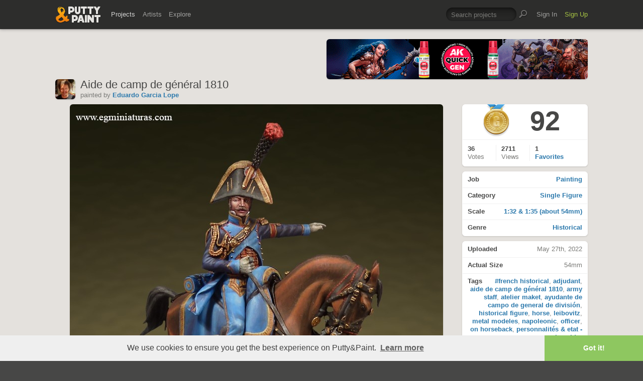

--- FILE ---
content_type: text/html; charset=UTF-8
request_url: https://www.puttyandpaint.com/ajax/comments/37227
body_size: 2078
content:
			
	
			<ul id="comments-list">
		
				<li class="cf">
					<div class="memberphoto">
													<img src="/images/member_photos/cache/photo_1630_m.jpeg" alt="" width="50" height="50" />
											</div>
					<div class="comment cf">
						<h3><a href="https://www.puttyandpaint.com/girlpainter57" title="">girlpainter57</a></h3>
						fantastic gold
						<aside class="comment-info">
							May 27th, 2022 16:42
																				</aside>
					</div>
				
				
				
				
				
				</li>
		
				<li class="cf">
					<div class="memberphoto">
													<img src="/images/member_photos/cache/photo_947_m.jpg" alt="" width="50" height="50" />
											</div>
					<div class="comment cf">
						<h3><a href="https://www.puttyandpaint.com/Nakatan" title="">Melnikov Ivan &quot;Nakatan&quot;</a></h3>
						Gold!
						<aside class="comment-info">
							May 27th, 2022 17:10
																				</aside>
					</div>
				
				
				
				
				
				</li>
		
				<li class="cf">
					<div class="memberphoto">
													<img src="/images/member_photos/cache/photo_2918_m.jpg" alt="" width="50" height="50" />
											</div>
					<div class="comment cf">
						<h3><a href="https://www.puttyandpaint.com/Edorta" title="">Eduardo Garcia Lope</a></h3>
						Thank you very much girlpainter57 and Ivan.
						<aside class="comment-info">
							May 27th, 2022 17:22
																				</aside>
					</div>
				
				
				
				
				
				</li>
		
				<li class="cf">
					<div class="memberphoto">
													<img src="/images/member_photos/cache/photo_8334_m.jpg" alt="" width="50" height="50" />
											</div>
					<div class="comment cf">
						<h3><a href="https://www.puttyandpaint.com/Angel-KaspareK" title="">Angel C Villalba &quot;KaspareK&quot;</a></h3>
						Precioso trabajo, muy limpio y suave!!! Oro
						<aside class="comment-info">
							May 27th, 2022 17:31
																				</aside>
					</div>
				
				
				
				
				
				</li>
		
				<li class="cf">
					<div class="memberphoto">
													<img src="/images/member_photos/cache/photo_2918_m.jpg" alt="" width="50" height="50" />
											</div>
					<div class="comment cf">
						<h3><a href="https://www.puttyandpaint.com/Edorta" title="">Eduardo Garcia Lope</a></h3>
						Muchas gracias, Angel.
						<aside class="comment-info">
							May 27th, 2022 18:00
																				</aside>
					</div>
				
				
				
				
				
				</li>
		
				<li class="cf has_replies">
					<div class="memberphoto">
													<img src="/images/member_photos/cache/photo_982_m.jpg" alt="" width="50" height="50" />
											</div>
					<div class="comment cf">
						<h3><a href="https://www.puttyandpaint.com/marco" title="">Marc Mussat</a><span class="pro-badge"><a href="/upgrade">PLUS</a></span></h3>
						Great painting !
						<aside class="comment-info">
							May 27th, 2022 18:09
																				</aside>
					</div>
				
				<ul class="replied cmt_lvl_0">
				
				
		
				<li class="cf">
					<div class="memberphoto">
													<img src="/images/member_photos/cache/photo_2918_m.jpg" alt="" width="50" height="50" />
											</div>
					<div class="comment cf">
						<h3><a href="https://www.puttyandpaint.com/Edorta" title="">Eduardo Garcia Lope</a></h3>
						Merci beaucoup, Marc.
						<aside class="comment-info">
							May 27th, 2022 18:28
																				</aside>
					</div>
				
				
				</li></ul>
				
				
				</li>
		
				<li class="cf has_replies">
					<div class="memberphoto">
													<img src="/images/member_photos/cache/photo_8220_m.jpg" alt="" width="50" height="50" />
											</div>
					<div class="comment cf">
						<h3><a href="https://www.puttyandpaint.com/Jesper" title="">Sergey Cheremshantsev</a></h3>
						Gold!!!
						<aside class="comment-info">
							May 27th, 2022 18:46
																				</aside>
					</div>
				
				<ul class="replied cmt_lvl_0">
				
				
		
				<li class="cf">
					<div class="memberphoto">
													<img src="/images/member_photos/cache/photo_2918_m.jpg" alt="" width="50" height="50" />
											</div>
					<div class="comment cf">
						<h3><a href="https://www.puttyandpaint.com/Edorta" title="">Eduardo Garcia Lope</a></h3>
						Thanks Sergey.
						<aside class="comment-info">
							May 27th, 2022 18:57
																				</aside>
					</div>
				
				
				</li></ul>
				
				
				</li>
		
				<li class="cf">
					<div class="memberphoto">
													<img src="/images/member_photos/cache/photo_5577_m.png" alt="" width="50" height="50" />
											</div>
					<div class="comment cf">
						<h3><a href="https://www.puttyandpaint.com/Phil33" title="">Philippe</a></h3>
						Gold!
						<aside class="comment-info">
							May 27th, 2022 19:55
																				</aside>
					</div>
				
				
				
				
				
				</li>
		
				<li class="cf">
					<div class="memberphoto">
													<img src="/images/member_photos/cache/photo_2045_m.jpg" alt="" width="50" height="50" />
											</div>
					<div class="comment cf">
						<h3><a href="https://www.puttyandpaint.com/wetal40" title="">Vitaly Lapshin</a></h3>
						Золото
						<aside class="comment-info">
							May 28th, 2022 06:39
																				</aside>
					</div>
				
				
				
				
				
				</li>
		
				<li class="cf">
					<div class="memberphoto">
													<img src="/images/member_photos/cache/photo_2918_m.jpg" alt="" width="50" height="50" />
											</div>
					<div class="comment cf">
						<h3><a href="https://www.puttyandpaint.com/Edorta" title="">Eduardo Garcia Lope</a></h3>
						Merci beaucoup, Philippe. Thank you Franky and Vitaly.
						<aside class="comment-info">
							May 28th, 2022 08:48
																				</aside>
					</div>
				
				
				
				
				
				</li>
		
				<li class="cf has_replies">
					<div class="memberphoto">
													<img src="/images/member_photos/cache/photo_1484_m.jpg" alt="" width="50" height="50" />
											</div>
					<div class="comment cf">
						<h3><a href="https://www.puttyandpaint.com/Cincinnato" title="">Francesco Thau</a><span class="pro-badge"><a href="/upgrade">PLUS</a></span></h3>
						Gold!
						<aside class="comment-info">
							May 28th, 2022 20:34
																				</aside>
					</div>
				
				<ul class="replied cmt_lvl_0">
				
				
		
				<li class="cf">
					<div class="memberphoto">
													<img src="/images/member_photos/cache/photo_2918_m.jpg" alt="" width="50" height="50" />
											</div>
					<div class="comment cf">
						<h3><a href="https://www.puttyandpaint.com/Edorta" title="">Eduardo Garcia Lope</a></h3>
						Grazie mille Francesco.
						<aside class="comment-info">
							May 28th, 2022 21:38
																				</aside>
					</div>
				
				
				</li></ul>
				
				
				</li>
		
				<li class="cf has_replies">
					<div class="memberphoto">
													<img src="/images/member_photos/cache/photo_5056_m.jpg" alt="" width="50" height="50" />
											</div>
					<div class="comment cf">
						<h3><a href="https://www.puttyandpaint.com/wolfs" title="">eric wolfs</a><span class="pro-badge"><a href="/upgrade">PLUS</a></span></h3>
						Gold
						<aside class="comment-info">
							May 30th, 2022 06:58
																				</aside>
					</div>
				
				<ul class="replied cmt_lvl_0">
				
				
		
				<li class="cf">
					<div class="memberphoto">
													<img src="/images/member_photos/cache/photo_2918_m.jpg" alt="" width="50" height="50" />
											</div>
					<div class="comment cf">
						<h3><a href="https://www.puttyandpaint.com/Edorta" title="">Eduardo Garcia Lope</a></h3>
						Merci beaucoup, Eric.
						<aside class="comment-info">
							May 30th, 2022 09:45
																				</aside>
					</div>
				
				
				</li></ul>
				
				
				</li>
		
				<li class="cf has_replies">
					<div class="memberphoto">
													<img src="/images/member_photos/cache/photo_996_m.jpg" alt="" width="50" height="50" />
											</div>
					<div class="comment cf">
						<h3><a href="https://www.puttyandpaint.com/Vladimir" title="">Vladimir_Golubev</a></h3>
						Gold!
						<aside class="comment-info">
							June 2nd, 2022 19:31
																				</aside>
					</div>
				
				<ul class="replied cmt_lvl_0">
				
				
		
				<li class="cf">
					<div class="memberphoto">
													<img src="/images/member_photos/cache/photo_2918_m.jpg" alt="" width="50" height="50" />
											</div>
					<div class="comment cf">
						<h3><a href="https://www.puttyandpaint.com/Edorta" title="">Eduardo Garcia Lope</a></h3>
						Thanks a lot Vladimir.
						<aside class="comment-info">
							June 6th, 2022 17:32
																				</aside>
					</div>
				
				
				</li></ul>
				
				
				</li>
		
				<li class="cf has_replies">
					<div class="memberphoto">
													<img src="/images/member_photos/cache/photo_5888_m.png" alt="" width="50" height="50" />
											</div>
					<div class="comment cf">
						<h3><a href="https://www.puttyandpaint.com/stuka" title="">Iván Moles &quot;Stuka&quot;</a></h3>
						Buen trabajo Eduardo, está muy chulo!!
						<aside class="comment-info">
							June 3rd, 2022 08:29
																				</aside>
					</div>
				
				<ul class="replied cmt_lvl_0">
				
				
		
				<li class="cf">
					<div class="memberphoto">
													<img src="/images/member_photos/cache/photo_2918_m.jpg" alt="" width="50" height="50" />
											</div>
					<div class="comment cf">
						<h3><a href="https://www.puttyandpaint.com/Edorta" title="">Eduardo Garcia Lope</a></h3>
						Gracais Iván.
						<aside class="comment-info">
							June 6th, 2022 17:32
																				</aside>
					</div>
				
				
				</li></ul>
				
				
				</li>
		
				<li class="cf has_replies">
					<div class="memberphoto">
													<img src="/images/member_photos/cache/photo_2844_m.jpg" alt="" width="50" height="50" />
											</div>
					<div class="comment cf">
						<h3><a href="https://www.puttyandpaint.com/fabrizio1969" title="">fabrizio1969</a><span class="pro-badge"><a href="/upgrade">PLUS</a></span></h3>
						oro,bellissimo
						<aside class="comment-info">
							June 3rd, 2022 10:30
																				</aside>
					</div>
				
				<ul class="replied cmt_lvl_0">
				
				
		
				<li class="cf">
					<div class="memberphoto">
													<img src="/images/member_photos/cache/photo_2918_m.jpg" alt="" width="50" height="50" />
											</div>
					<div class="comment cf">
						<h3><a href="https://www.puttyandpaint.com/Edorta" title="">Eduardo Garcia Lope</a></h3>
						Grazie mille Fabrizio.
						<aside class="comment-info">
							June 6th, 2022 17:32
																				</aside>
					</div>
				
				
				</li></ul>
				
				
				</li>
		
				<li class="cf has_replies">
					<div class="memberphoto">
													<img src="/images/member_photos/cache/photo_6131_m.jpg" alt="" width="50" height="50" />
											</div>
					<div class="comment cf">
						<h3><a href="https://www.puttyandpaint.com/WojciechBober72" title="">WojciechBober72</a><span class="pro-badge"><a href="/upgrade">PLUS</a></span></h3>
						Złoto
						<aside class="comment-info">
							June 6th, 2022 19:36
																				</aside>
					</div>
				
				<ul class="replied cmt_lvl_0">
				
				
		
				<li class="cf">
					<div class="memberphoto">
													<img src="/images/member_photos/cache/photo_2918_m.jpg" alt="" width="50" height="50" />
											</div>
					<div class="comment cf">
						<h3><a href="https://www.puttyandpaint.com/Edorta" title="">Eduardo Garcia Lope</a></h3>
						Dziękuję Wojciech.
						<aside class="comment-info">
							June 6th, 2022 20:49
																				</aside>
					</div>
				
				
				</li></ul>
				
				
				</li>
		
				<li class="cf has_replies">
					<div class="memberphoto">
													<img src="/images/member_photos/cache/photo_4740_m.jpg" alt="" width="50" height="50" />
											</div>
					<div class="comment cf">
						<h3><a href="https://www.puttyandpaint.com/ydjin1" title="">Evgeny Golubev</a></h3>
						Fine work
						<aside class="comment-info">
							June 25th, 2022 10:42
																				</aside>
					</div>
				
				<ul class="replied cmt_lvl_0">
				
				
		
				<li class="cf">
					<div class="memberphoto">
													<img src="/images/member_photos/cache/photo_2918_m.jpg" alt="" width="50" height="50" />
											</div>
					<div class="comment cf">
						<h3><a href="https://www.puttyandpaint.com/Edorta" title="">Eduardo Garcia Lope</a></h3>
						Thanks Evgeny.
						<aside class="comment-info">
							June 25th, 2022 19:01
																				</aside>
					</div>
				
				
				</li></ul>
				
				
				</li>
		
				<li class="cf has_replies">
					<div class="memberphoto">
													<img src="/images/member_photos/cache/photo_5688_m.jpg" alt="" width="50" height="50" />
											</div>
					<div class="comment cf">
						<h3><a href="https://www.puttyandpaint.com/Poliakov_Andrii" title="">Poliakov_Andrii</a></h3>
						GOLD!!!
						<aside class="comment-info">
							July 21st, 2022 10:16
																				</aside>
					</div>
				
				<ul class="replied cmt_lvl_0">
				
				
		
				<li class="cf">
					<div class="memberphoto">
													<img src="/images/member_photos/cache/photo_2918_m.jpg" alt="" width="50" height="50" />
											</div>
					<div class="comment cf">
						<h3><a href="https://www.puttyandpaint.com/Edorta" title="">Eduardo Garcia Lope</a></h3>
						Thank you Andrii.
						<aside class="comment-info">
							July 21st, 2022 10:31
																				</aside>
					</div>
				
				
				</li></ul>
				
				
				</li>
		
				<li class="cf has_replies">
					<div class="memberphoto">
													<img src="/images/member_photos/cache/photo_135_m.jpg" alt="" width="50" height="50" />
											</div>
					<div class="comment cf">
						<h3><a href="https://www.puttyandpaint.com/SergeyPopovichenko" title="">Serhii Popovichenko</a></h3>
						LOVE IT!!!!!!
						<aside class="comment-info">
							August 3rd, 2022 19:17
																				</aside>
					</div>
				
				<ul class="replied cmt_lvl_0">
				
				
		
				<li class="cf">
					<div class="memberphoto">
													<img src="/images/member_photos/cache/photo_2918_m.jpg" alt="" width="50" height="50" />
											</div>
					<div class="comment cf">
						<h3><a href="https://www.puttyandpaint.com/Edorta" title="">Eduardo Garcia Lope</a></h3>
						Thanks a lot Sergey.
						<aside class="comment-info">
							August 4th, 2022 08:09
																				</aside>
					</div>
				
				
				</li></ul>
				
				
				</li>
		
				<li class="cf has_replies">
					<div class="memberphoto">
													<img src="/images/member_photos/cache/photo_5283_m.jpg" alt="" width="50" height="50" />
											</div>
					<div class="comment cf">
						<h3><a href="https://www.puttyandpaint.com/ohtek" title="">ohtek</a></h3>
						Perfect!gold!
						<aside class="comment-info">
							August 18th, 2022 14:14
																				</aside>
					</div>
				
				<ul class="replied cmt_lvl_0">
				
				
		
				<li class="cf">
					<div class="memberphoto">
													<img src="/images/member_photos/cache/photo_2918_m.jpg" alt="" width="50" height="50" />
											</div>
					<div class="comment cf">
						<h3><a href="https://www.puttyandpaint.com/Edorta" title="">Eduardo Garcia Lope</a></h3>
						Thank you very much ohtek.
						<aside class="comment-info">
							August 18th, 2022 15:22
																				</aside>
					</div>
				
				
				</li></ul>
				
				
				</li>
		
				<li class="cf has_replies">
					<div class="memberphoto">
													<img src="/images/member_photos/cache/photo_5197_m.jpg" alt="" width="50" height="50" />
											</div>
					<div class="comment cf">
						<h3><a href="https://www.puttyandpaint.com/Bratishka0579" title="">Bratishka0579</a></h3>
						Настоящий адъютант.Золото!
						<aside class="comment-info">
							August 18th, 2022 15:58
																				</aside>
					</div>
				
				<ul class="replied cmt_lvl_0">
				
				
		
				<li class="cf">
					<div class="memberphoto">
													<img src="/images/member_photos/cache/photo_2918_m.jpg" alt="" width="50" height="50" />
											</div>
					<div class="comment cf">
						<h3><a href="https://www.puttyandpaint.com/Edorta" title="">Eduardo Garcia Lope</a></h3>
						Спасибо, Братишка.
						<aside class="comment-info">
							August 18th, 2022 16:26
																				</aside>
					</div>
				
				
				</li></ul>
				
				
				</li>
		
				<li class="cf has_replies">
					<div class="memberphoto">
													<img src="/images/member_photos/cache/photo_7611_m.jpg" alt="" width="50" height="50" />
											</div>
					<div class="comment cf">
						<h3><a href="https://www.puttyandpaint.com/Frekstar" title="">Fabio Ricci</a><span class="pro-badge"><a href="/upgrade">PLUS</a></span></h3>
						Beautiful work
						<aside class="comment-info">
							August 27th, 2022 09:28
																				</aside>
					</div>
				
				<ul class="replied cmt_lvl_0">
				
				
		
				<li class="cf">
					<div class="memberphoto">
													<img src="/images/member_photos/cache/photo_2918_m.jpg" alt="" width="50" height="50" />
											</div>
					<div class="comment cf">
						<h3><a href="https://www.puttyandpaint.com/Edorta" title="">Eduardo Garcia Lope</a></h3>
						Thanks.
						<aside class="comment-info">
							August 27th, 2022 17:13
																				</aside>
					</div>
				
				
				</li></ul>
				
				
				</li>
		
				<li class="cf has_replies">
					<div class="memberphoto">
													<img src="/images/member_photos/cache/photo_9379_m.jpeg" alt="" width="50" height="50" />
											</div>
					<div class="comment cf">
						<h3><a href="https://www.puttyandpaint.com/holgerschwarz" title="">Holger Schwarz</a><span class="pro-badge"><a href="/upgrade">PLUS</a></span></h3>
						Lieber Eduardo, darf ich Dich bitte einladen mein neues Werk zu sehen . 
Es wird Dich sicherlich Genauso erfreuen . 
Weiterhin viel Erfolg in Deiner Kunst und Herzliche Grüße Holger
						<aside class="comment-info">
							August 28th, 2022 07:08
																				</aside>
					</div>
				
				<ul class="replied cmt_lvl_0">
				
				
		
				<li class="cf">
					<div class="memberphoto">
													<img src="/images/member_photos/cache/photo_2918_m.jpg" alt="" width="50" height="50" />
											</div>
					<div class="comment cf">
						<h3><a href="https://www.puttyandpaint.com/Edorta" title="">Eduardo Garcia Lope</a></h3>
						Danke  holgerschwarz.
						<aside class="comment-info">
							August 28th, 2022 14:17
																				</aside>
					</div>
				
				
				</li></ul>
				
				
				</li>
		
				<li class="cf has_replies">
					<div class="memberphoto">
													<img src="/images/member_photos/cache/photo_1573_m.jpg" alt="" width="50" height="50" />
											</div>
					<div class="comment cf">
						<h3><a href="https://www.puttyandpaint.com/Darth7Vader" title="">&quot;SCV Park&quot; Yeong Min</a></h3>
						Great~! gold
						<aside class="comment-info">
							August 31st, 2022 08:40
																				</aside>
					</div>
				
				<ul class="replied cmt_lvl_0">
				
				
		
				<li class="cf">
					<div class="memberphoto">
													<img src="/images/member_photos/cache/photo_2918_m.jpg" alt="" width="50" height="50" />
											</div>
					<div class="comment cf">
						<h3><a href="https://www.puttyandpaint.com/Edorta" title="">Eduardo Garcia Lope</a></h3>
						Thanks Yeong Min.
						<aside class="comment-info">
							August 31st, 2022 08:42
																				</aside>
					</div>
				
				
				</li></ul>
				
				
				</li>
		
				<li class="cf has_replies">
					<div class="memberphoto">
													<img src="/images/member_photos/cache/photo_8667_m.jpg" alt="" width="50" height="50" />
											</div>
					<div class="comment cf">
						<h3><a href="https://www.puttyandpaint.com/vincenzo-gambino1982" title="">vincenzo gambino</a></h3>
						gold   great work
						<aside class="comment-info">
							October 13th, 2022 06:53
																				</aside>
					</div>
				
				<ul class="replied cmt_lvl_0">
				
				
		
				<li class="cf">
					<div class="memberphoto">
													<img src="/images/member_photos/cache/photo_2918_m.jpg" alt="" width="50" height="50" />
											</div>
					<div class="comment cf">
						<h3><a href="https://www.puttyandpaint.com/Edorta" title="">Eduardo Garcia Lope</a></h3>
						Grazie mille.
						<aside class="comment-info">
							October 13th, 2022 09:35
																				</aside>
					</div>
				
				
				</li></ul>
				
				
				</li>
		
				<li class="cf">
					<div class="memberphoto">
													<img src="/images/member_photos/cache/photo_15206_m.jpg" alt="" width="50" height="50" />
											</div>
					<div class="comment cf">
						<h3><a href="https://www.puttyandpaint.com/Crow" title="">Crow</a></h3>
						Gold!
						<aside class="comment-info">
							2 days ago
																				</aside>
					</div>
				
				
				
				
				
				</li>
		
			</ul>
	

		
